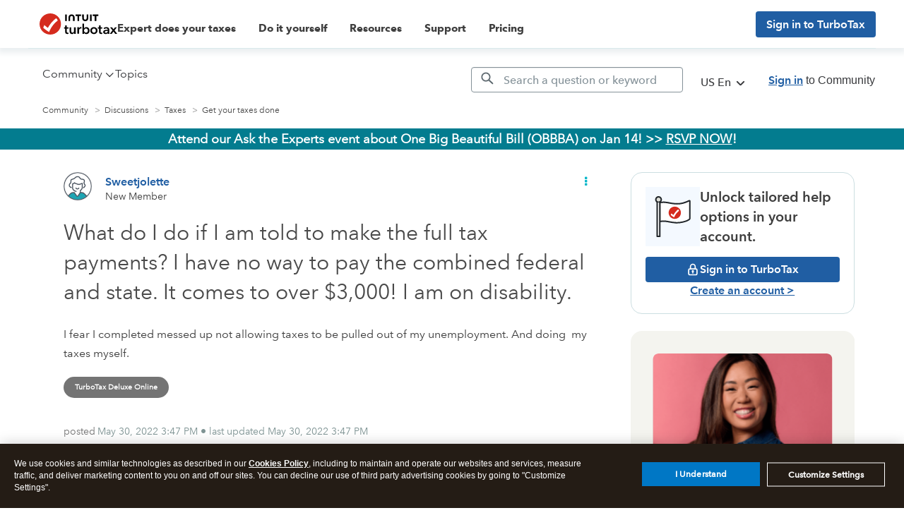

--- FILE ---
content_type: text/html; charset=utf-8
request_url: https://app.leadsrx.com/visitor.php?acctTag=hktywn83008&tz=0&ref=&u=https%3A%2F%2Fttlc.intuit.com%2Fcommunity%2Ftaxes%2Fdiscussion%2Fwhat-do-i-do-if-i-am-told-to-make-the-full-tax-payments-i-have-no-way-to-pay-the-combined-federal%2F00%2F2742062&t=What%20do%20I%20do%20if%20I%20am%20told%20to%20make%20the%20full%20tax%20payments%3F%20I%20have%20no%20way%20to%20pay%20the%20combined%20federal%20and%20state.%20It%20comes%20to%20over%20%243%2C000!%20I%20am%20on%20disability.&lc=null&anon=1&vin=null
body_size: 216
content:
{"visitorID":3377702433192988,"errCode":"ok","leadSuccesses":[],"hubs":[],"lastTouch":"direct"}

--- FILE ---
content_type: application/javascript;charset=iso-8859-1
request_url: https://fid.agkn.com/f?apiKey=2843367925&1pc=c281f35f-0b6a-4b97-8152-3c10560aa1f8&i4=3.19.56.95
body_size: 188
content:
{ "TruAudienceID" : "E1:c77KCfhoEkBqMaRgVKMP4OrjQYyeB2RX1GcLNXeByl5z5BA-DN8CUwbWK137bcZEfm_vYObB_v-XZ5YZOAfoxg2H7753fBOrMnpyYhW_A6KqQcm18aFSHpoIfxrRfITD", "fid_status" : "", "L0" : "", "L1" : "", "L2" : "", "L3" : "", "a":"000" }